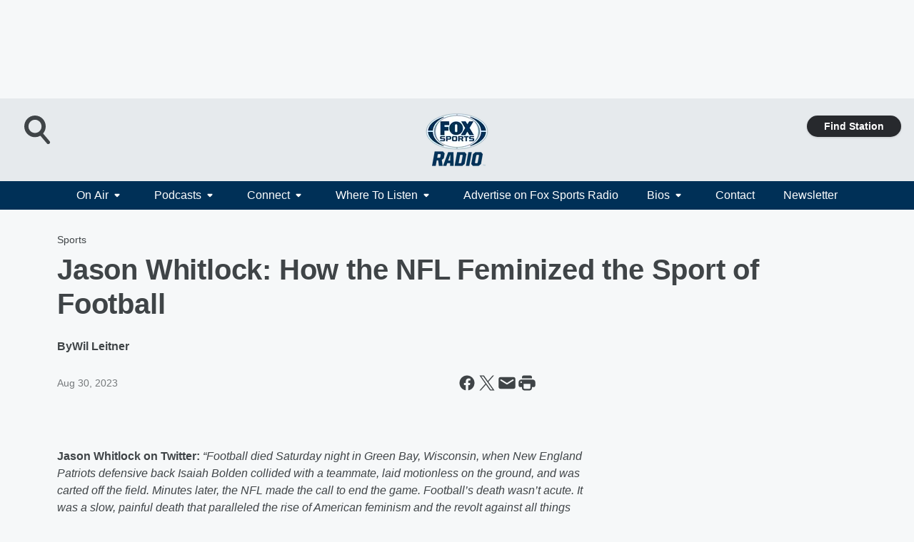

--- FILE ---
content_type: text/css
request_url: https://static.inferno.iheart.com/inferno/styles/bundle.ae0ba735483751a796dd.css
body_size: 12551
content:
.component-button{align-items:center;cursor:pointer;display:flex;flex-direction:row}.component-button:not(.customized){background-color:var(--button-background);border:var(--button-border);border-radius:var(--button-radius);box-shadow:var(--button-shadow);color:var(--button-foreground);font-size:var(--button-font-size);font-weight:var(--button-font-weight);justify-content:center;line-height:var(--button-line-height);padding:var(--button-padding)}.component-button:not(.customized):hover{background-color:var(--button-hover-background);border:var(--button-hover-border);box-shadow:var(--button-hover-shadow);color:var(--button-hover-foreground)}.component-button:not(.customized):active{background-color:var(--button-active-background);border:var(--button-active-border);box-shadow:var(--button-active-shadow);color:var(--button-active-foreground)}.component-button:not(.customized):disabled{background-color:var(--button-disabled-background);border:var(--button-disabled-border);box-shadow:var(--button-disabled-shadow);color:var(--button-disabled-foreground);cursor:not-allowed}.component-button.customized{--button-foreground:var(--button-customized-foreground);--button-background:var(--button-customized-background);border:none;padding:0}.component-button.customized,.component-button.customized:hover{background-color:var(--button-background);color:var(--button-foreground)}.component-button.customized:hover{--button-foreground:var(--button-customized-hover-foreground);--button-background:var(--button-customized-hover-background);text-decoration:underline}.component-button.secondary{--button-background:var(--button-secondary-background);--button-foreground:var(--button-secondary-foreground);--button-border:var(--button-secondary-border);--button-hover-background:var(--button-secondary-hover-background);--button-hover-foreground:var(--button-secondary-hover-foreground);--button-hover-border:var(--button-secondary-border);--button-active-background:var(--button-secondary-active-background);--button-active-foreground:var(--button-secondary-active-foreground);--button-active-border:var(--button-secondary-border)}.component-button.with-icon{--button-padding:1.2rem 2.4rem}.component-button.small{--button-padding:0.6rem 2.4rem;--button-font-size:1.4rem;--button-line-height:1.8rem}.component-button.small.with-icon{--button-padding:0.6rem 1.6rem}.component-button .svg-icon{margin-right:.4rem}.component-button .svg-icon .primary-path{fill:var(--site-theme-foreground-color)}.CloseButton-module_close_4S\+oa{background-color:transparent;border:none;cursor:pointer;display:block;height:2.4rem;line-height:0;min-height:2.4rem;padding:0;width:2.4rem}.CloseButton-module_close-toast_Hi5E0{--icon-primary-color:#fff}.CloseButton-module_close-toast_Hi5E0 svg{height:2.4rem;width:2.4rem}.CloseButton-module_relative_qTOCA{position:relative}.CloseButton-module_absolute_nNgGX{position:absolute}.modal .CloseButton-module_close_4S\+oa{align-self:flex-end;background-color:#fff;border-radius:3rem;margin-bottom:.5rem}.component-container{margin:0 auto;max-width:var(--container-max-width);width:var(--container-width)}.component-container:has(.content-detail-container .content-block.type-html .component-embed-html){overflow-x:auto}.component-container.block:not(.component-container.themed-block):not(.main-header-items){margin:var(--container-block-vertical-margin) auto}.modal{--modal-padding:1.6rem;--modal-content-max-width:100vh;--modal-content-max-height:100vh;display:none;height:100%;left:0;max-height:100vh;max-width:100vw;overflow:auto;padding:var(--modal-padding);position:absolute;top:0;width:100%;z-index:var(--modal-zindex)}.modal.open{align-items:center;display:flex;flex-direction:column;justify-content:flex-start;left:0;position:fixed;top:0}@media screen and (min-height:900px){.modal.open{justify-content:center}}.modal .modal-content{display:flex;flex-direction:column;height:100%;max-height:var(--modal-content-max-height);max-width:var(--modal-content-max-width);width:100%}.modal button.close{align-self:flex-end;background-color:#fff;border-radius:3rem;margin-bottom:.5rem}.modal.white-bg .modal-content{background-color:#fff;border-radius:.8rem}.modal.white-bg .modal-content .modal-dialog{padding:1.5rem}.search-container{align-items:center;display:flex;flex-direction:row-reverse;justify-content:flex-start;margin:0;padding:1.6rem;width:100%}.search-container input[type=search]{background-color:var(--search-input-background);border:none;color:var(--search-input-foreground);height:3rem;margin-left:1.6rem;width:100%}.search-container input[type=search]::placeholder{color:var(--search-input-placeholder)}.component-skeleton{--base-color:var(--palette-grey-300);background-color:var(--base-color);border-radius:.6rem;font-size:var(--body-font-size);line-height:1rem;min-height:1rem;min-width:1rem}.component-skeleton.type-text{width:100%}.component-skeleton.type-text:before{content:" "}.component-skeleton.shape-circle{border-radius:100%;height:10rem;width:10rem}.component-skeleton.shape-square{height:10rem;width:10rem}.component-skeleton.shape-16x9{height:.1rem;min-height:5.6rem;min-width:10rem;padding-bottom:56.25%;width:100%}.component-skeleton.shape-tall{min-height:60rem;min-width:30rem}.component-skeleton.size-1{font-size:var(--heading-1-font-size);line-height:var(--heading-1-line-height)}.component-skeleton.size-2{font-size:var(--heading-2-font-size);line-height:var(--heading-2-line-height)}.component-skeleton.size-3{font-size:var(--heading-3-font-size);line-height:var(--heading-3-line-height)}.component-skeleton.size-4{font-size:var(--heading-4-font-size);line-height:var(--heading-4-line-height)}.component-skeleton.size-5{font-size:var(--heading-5-font-size);line-height:var(--heading-5-line-height)}.component-skeleton.size-6{font-size:var(--heading-6-font-size);line-height:var(--heading-6-line-height)}.component-skeleton.with-pulse{animation:pulse 2s ease-in-out infinite;background:linear-gradient(-90deg,#a9afb2,#e6eaed 50%,#a9afb2);background-size:400% 400%}@keyframes pulse{0%{background-position:0 0}to{background-position:-135% 0}}.component-tabs{--tab-underline-color:transparent}.component-tabs ul.tab-selector{margin:0;overflow-x:auto;padding:0;white-space:nowrap}.component-tabs ul.tab-selector .tab{color:var(--tabs-text-default-color);display:inline-block;margin-right:2.4rem}.component-tabs ul.tab-selector .tab button{background-color:transparent;border:none;border-bottom:.4rem solid var(--tab-underline-color);color:currentColor;cursor:pointer;font-size:1.6rem;font-weight:700;line-height:2rem;padding:0 0 .4rem}.component-tabs ul.tab-selector .tab.active,.component-tabs ul.tab-selector .tab:active,.component-tabs ul.tab-selector .tab:hover{--tab-underline-color:var(--accent-color);color:var(--tabs-text-active-color)}.component-tabs .tab-content{margin-top:2.4rem}.icon-arrow{height:2.4rem;width:2.4rem}.icon-arrow.direction-up{transform:rotate(-90deg)}.icon-arrow.direction-left{transform:rotate(-180deg)}.icon-arrow.direction-down{transform:rotate(90deg)}.Carousel-module_carousel-wrapper_299lN{display:flex;flex-direction:column;margin:0;max-width:100%;padding:0}.Carousel-module_carousel-controls_ZS68S{display:flex;justify-content:flex-end;list-style-type:none;margin:0;padding:1rem 0}.Carousel-module_carousel-controls_ZS68S .Carousel-module_slide-button_A51nd{background-color:var(--color-white);display:flex;height:3.2rem;margin:0 .4rem;padding:.4rem;width:3.2rem}.Carousel-module_carousel-controls_ZS68S .Carousel-module_slide-button_A51nd .icon-arrow{background-color:transparent;margin:auto}.Carousel-module_carousel-controls_ZS68S .Carousel-module_slide-button_A51nd .icon-arrow:active,.Carousel-module_carousel-controls_ZS68S .Carousel-module_slide-button_A51nd .icon-arrow:focus,.Carousel-module_carousel-controls_ZS68S .Carousel-module_slide-button_A51nd .icon-arrow:hover{box-shadow:none;outline:none}.Carousel-module_carousel-controls_ZS68S .Carousel-module_slide-button_A51nd .primary-path{fill:var(--color-black)}.Carousel-module_carousel_oF6uY{-webkit-overflow-scrolling:touch;-ms-overflow-style:none;display:flex;height:100%;list-style-type:none;margin:0;overflow-x:auto;overflow-y:hidden;overscroll-behavior-x:contain;padding:0;scroll-snap-type:x mandatory;scrollbar-width:none;touch-action:pan-x pan-y;width:100%}.Carousel-module_carousel_oF6uY::-webkit-scrollbar{display:none}.Carousel-module_carousel_oF6uY li{display:flex;flex-direction:column;margin:0 .25rem;overflow:hidden;padding:1rem .5rem;scroll-snap-align:end}.Carousel-module_carousel_oF6uY li div,.Carousel-module_carousel_oF6uY li img{display:block;height:auto;width:100%}.Carousel-module_carousel_oF6uY li img{object-fit:cover}.Toast-module_toast-notification_C\+PoX{background-color:var(--gradient-start);background:linear-gradient(365deg,var(--gradient-start) 55%,var(--gradient-stop) 95%);border:.2rem solid var(--gradient-start);display:none;left:auto;max-height:32rem;max-width:48rem;padding:1.6rem;position:fixed;width:calc(100vw - 3.2rem)}@media screen and (min-width:768px){.Toast-module_toast-notification_C\+PoX{background:linear-gradient(365deg,var(--gradient-start) 60%,var(--gradient-stop) 95%);padding:1.8rem}}@media screen and (min-width:1060px){.Toast-module_toast-notification_C\+PoX{max-height:36rem}}.Toast-module_toast-notification_C\+PoX button{position:absolute;right:8px;top:8px}.Toast-module_top-left_zGZew,.Toast-module_top-right_5Fs\+y{top:1.5rem}.Toast-module_bottom-left_IbyWR,.Toast-module_bottom-right_ZwLx9{bottom:7rem}.Toast-module_bottom-right_ZwLx9,.Toast-module_top-right_5Fs\+y{right:1rem}.Toast-module_bottom-left_IbyWR,.Toast-module_top-left_zGZew{left:1rem}.Toast-module_arrow_E0Rat:after{border-color:var(--gradient-start) transparent;border-style:solid;content:"";display:block;position:absolute;width:0}.Toast-module_arrow-left_Nau2y:after,.Toast-module_arrow-right_1N4i-:after{border-color:transparent var(--gradient-start)}.Toast-module_arrow-bottom_1GovB:after{border-width:10px 10px 0;left:5px;top:100%}.Toast-module_arrow-top_74IKK:after{border-width:0 10px 10px;bottom:100%;left:5px}.Toast-module_arrow-right_1N4i-:after{border-width:10px 0 10px 10px;left:100%;top:calc(50% + 30px)}.Toast-module_arrow-left_Nau2y:after{border-width:10px 10px 10px 0;right:100%;top:calc(50% - 30px)}.Toast-module_override_PwNcI{background:var(--gradient-start);border-color:var(--gradient-start)}.Toast-module_open_z3aa\+{display:flex}.Toast-module_toast-content_301OV{-webkit-overflow-scrolling:touch;-ms-overflow-style:none;display:flex;flex-flow:column nowrap;justify-content:center;margin:auto 0;max-height:28rem;overflow-x:scroll;overscroll-behavior:contain;padding:0;scrollbar-width:none;width:100%}.Toast-module_toast-content_301OV::-webkit-scrollbar{display:none}.Toast-module_toast-content_301OV h2,.Toast-module_toast-content_301OV p{color:#fff;margin:0;padding:0}.Toast-module_toast-content_301OV h2 a,.Toast-module_toast-content_301OV p a{color:inherit}.Toast-module_toast-content_301OV h2{font-size:2rem;line-height:1.2;margin-bottom:.8rem;max-width:calc(100% - 16px)}.Toast-module_toast-content_301OV p{font-size:1.6rem;line-height:1.5}@media screen and (min-width:768px){.Toast-module_toast-content_301OV h2{font-size:2.4rem}.Toast-module_toast-content_301OV p{font-size:1.8rem}}@media screen and (min-width:1060px){.Toast-module_toast-content_301OV{max-height:32rem}}.embed-responsive{display:block;height:100%;overflow:hidden;padding:1.6rem;position:relative;width:100%}@supports not (aspect-ratio:auto){.embed-responsive{height:0}}@media screen and (min-width:1060px){.embed-responsive{padding:0}}.embed-responsive embed,.embed-responsive iframe,.embed-responsive object,.embed-responsive video{border:0;bottom:0;height:100%;left:0;position:static;top:0;width:100%}.embed-responsive.embed-responsive-16by9 embed,.embed-responsive.embed-responsive-16by9 iframe,.embed-responsive.embed-responsive-16by9 object,.embed-responsive.embed-responsive-16by9 video,.embed-responsive.embed-responsive-4by3 embed,.embed-responsive.embed-responsive-4by3 iframe,.embed-responsive.embed-responsive-4by3 object,.embed-responsive.embed-responsive-4by3 video{position:absolute}@supports(aspect-ratio:auto){.embed-responsive-16by9{aspect-ratio:16/9}}@supports not (aspect-ratio:auto){.embed-responsive-16by9{padding-bottom:56.25%}}@supports(aspect-ratio:auto){.embed-responsive-4by3{aspect-ratio:4/3}}@supports not (aspect-ratio:auto){.embed-responsive-4by3{padding-bottom:75%}.embed-responsive-4by3.newsletter{padding-bottom:150%}@media screen and (max-width:1060px){.embed-responsive-4by3.newsletter{padding-bottom:245%}}}.embed-static{max-width:100%;position:relative}.content-block{align-items:flex-start;display:flex;flex-direction:row;justify-content:center}.content-block.type-embedAssetLegacy.provider-sellwild{display:block}.content-block.type-embedAssetLegacy.provider-dailymotion #dailymotion-pip-small-viewport{--position-top:75px}.content-block.type-embedAssetLegacy.provider-dailymotion #dailymotion-pip-large-viewport{--position-bottom:60px}.content-block.type-html,.content-block.type-text{flex-direction:column;justify-content:flex-start}.content-block.type-embed{--embed-provider-max-width:auto;margin-left:auto;margin-right:auto}.content-block.type-embed.provider-GIPHY .embed-responsive{height:auto;padding-bottom:0!important}.content-block.type-embed.provider-GIPHY .embed-responsive img{display:block;margin:0 auto;max-width:100%}.content-block.type-embed.provider-Instagram blockquote,.content-block.type-embed.provider-Instagram iframe,.content-block.type-embed.provider-SoundCloud blockquote,.content-block.type-embed.provider-SoundCloud iframe,.content-block.type-embed.provider-Twitter blockquote,.content-block.type-embed.provider-Twitter iframe{display:block;margin:auto}.content-block.type-embed.provider-Instagram .embed-static,.content-block.type-embed.provider-SoundCloud .embed-static,.content-block.type-embed.provider-Twitter .embed-static{height:auto;width:100%!important}.content-block.type-embed.provider-Instagram .embed-static blockquote,.content-block.type-embed.provider-Instagram .embed-static iframe,.content-block.type-embed.provider-SoundCloud .embed-static blockquote,.content-block.type-embed.provider-SoundCloud .embed-static iframe,.content-block.type-embed.provider-Twitter .embed-static blockquote,.content-block.type-embed.provider-Twitter .embed-static iframe{display:block;margin:auto;width:100%}.content-block.type-embed.provider-ohembed .embed-static blockquote,.content-block.type-embed.provider-ohembed .embed-static iframe{display:block;height:100%;margin:auto;width:100%}.content-block.type-embed.provider-Imgur .embed-static{height:auto!important}.content-block.type-embed.provider-TikTok{--embed-provider-max-width:60.5rem}@media screen and (max-width:636px){.content-block.type-embed.provider-TikTok{--embed-provider-max-width:37.5rem}}@media screen and (min-width:1060px)and (max-width:1144px){.content-block.type-embed.provider-TikTok{--embed-provider-max-width:37.5rem}}.content-block.type-embed.provider-TikTok blockquote{max-width:var(--embed-provider-max-width)}.content-block.type-embed.provider-SoundCloud iframe{height:40rem}.content-block.embed-type-video:not(.provider-TikTok){position:relative}.content-block.embed-type-video:not(.provider-TikTok) iframe{display:block;height:100%;left:0;position:absolute;top:0;width:100%}.content-block.embed-type-rich.provider-iHeartRadio .iheart-content:not(.embed-responsive-16by9){padding:0}.content-block.embed-type-rich.provider-iHeartRadio .iheart-content:not(.embed-responsive-16by9) iframe{height:auto;padding:0;position:relative;width:100%}.content-block.embed-type-rich.provider-iHeartRadio iframe{height:100%;width:100%}@media(max-width:1060px){.content-block.embed-type-rich.provider-iHeartRadio .embed-responsive-16by9{padding-top:75%}}.rail-container{display:none;height:auto;width:14.5rem}@media screen and (min-width:130rem){.rail-container{display:block}}@supports(display:grid){.rail-container .left{grid-area:left-rail-ad}.rail-container .right{grid-area:right-rail-ad}.ad-pushdown{grid-area:pushdown-ad}.ad-top{grid-area:top-banner-ad}.ad-bottom-leaderboard{grid-area:bottom-banner-ad}.ad-med-rect-mobile{grid-area:primary-ad}.ad-med-rect-tablet{grid-area:tertiary-ad}}.ad-gallery,.ad-middle-leaderboard,.ad-rail,.ad-sponsor,.ad-sponsor-mobile{display:none}.content-skeleton-container{grid-row-gap:1rem;display:grid;grid-template-columns:1fr}@media screen and (min-width:1060px){.content-skeleton-container{grid-column-gap:8rem;grid-template-columns:1fr 30rem}}.content-skeleton-container .social-icons{grid-column-gap:.5rem;display:grid;grid-template-columns:repeat(4,3.2rem)}.content-skeleton-container .col-left{grid-row-gap:1rem;display:grid;grid-template-columns:1fr}.content-skeleton-container .col-right{display:none}@media screen and (min-width:1060px){.content-skeleton-container .col-right{display:flex;flex-direction:column}}.component-page{--gutter-grid-row:2/span 5;--page-gutter-max-width:1.6rem;--gutter-left-grid-column:1;--gutter-right-grid-column:3;--alerts-grid-row:1;--alerts-grid-column:1/-1;--top-grid-row:2;--top-grid-column:1/-1;--left-grid-row:3;--left-grid-column:2;--right-grid-row:4;--right-grid-column:2;--bottom-grid-row:5;--bottom-grid-column:1/-1;--generic-full-columns:1fr;--col-parent-grid-template-columns:1fr;--max-viewport-width:100vw;--left-right-padding-top:3.2rem;display:flex;flex-direction:column}@media screen and (min-width:768px){.component-page{--page-gutter-max-width:none}}.component-page>*{max-width:100%;width:100%}.component-page .alerts{grid-column:var(--alerts-grid-column);grid-row:var(--alerts-grid-row);order:2}.component-page .col-top{align-items:center;display:flex;flex-direction:column;grid-column:var(--top-grid-column);grid-row:var(--top-grid-row);justify-content:center;order:1;width:100%}.component-page .col-left{display:flex;flex-direction:column;grid-column:var(--left-grid-column);grid-row:var(--left-grid-row);max-width:var(--max-viewport-width);order:3;padding-top:var(--left-right-padding-top);width:100%}.component-page .col-right{grid-column:var(--right-grid-column);grid-row:var(--right-grid-row);order:4;padding-top:var(--left-right-padding-top)}.component-page .col-right>*+*{margin-top:var(--grid-vertical-spacing)}.component-page .col-bottom{grid-column:var(--bottom-grid-column);grid-row:var(--bottom-grid-row);order:5}.component-page .page-gutter{font-size:.1rem;grid-row:var(--gutter-grid-row);max-width:var(--page-gutter-max-width)}.component-page .page-gutter.gutter-left{grid-column:var(--gutter-left-grid-column)}.component-page .page-gutter.gutter-right{grid-column:var(--gutter-right-grid-column)}.component-page.layout-aggregate-full,.component-page.layout-generic-full{--left-grid-column:1/-1;--block-column:2}@supports(display:grid){.component-page.layout-aggregate-full,.component-page.layout-generic-full{display:grid;grid-template-columns:var(--full-width-grid-template-columns)}.component-page.layout-aggregate-full .col-left>.component-region,.component-page.layout-generic-full .col-left>.component-region{grid-row-gap:var(--region-row-gap);display:grid;grid-template-columns:1fr;width:100%}.component-page.layout-aggregate-full .col-left>.component-region>:not(.coast-feed):not(.component-coast-sign-up):not(.component-coast-media):not(.component-coast-media-playlist),.component-page.layout-generic-full .col-left>.component-region>:not(.coast-feed):not(.component-coast-sign-up):not(.component-coast-media):not(.component-coast-media-playlist){display:grid;grid-template-columns:var(--full-width-grid-block-template-columns);max-width:none;width:100%}.component-page.layout-aggregate-full .col-left>.component-region>:not(.coast-feed):not(.component-coast-sign-up):not(.component-coast-media):not(.component-coast-media-playlist).block:not(:first-child),.component-page.layout-generic-full .col-left>.component-region>:not(.coast-feed):not(.component-coast-sign-up):not(.component-coast-media):not(.component-coast-media-playlist).block:not(:first-child){margin:0 auto}.component-page.layout-aggregate-full .col-left>.component-region>:not(.coast-feed):not(.component-coast-sign-up):not(.component-coast-media):not(.component-coast-media-playlist):empty,.component-page.layout-generic-full .col-left>.component-region>:not(.coast-feed):not(.component-coast-sign-up):not(.component-coast-media):not(.component-coast-media-playlist):empty{display:none}.component-page.layout-aggregate-full .col-left>.component-region>:not(.coast-feed):not(.component-coast-sign-up):not(.component-coast-media):not(.component-coast-media-playlist).component-playlist,.component-page.layout-aggregate-full .col-left>.component-region>:not(.coast-feed):not(.component-coast-sign-up):not(.component-coast-media):not(.component-coast-media-playlist).component-podcasts.themed-block,.component-page.layout-aggregate-full .col-left>.component-region>:not(.coast-feed):not(.component-coast-sign-up):not(.component-coast-media):not(.component-coast-media-playlist).component-traffic-tile,.component-page.layout-generic-full .col-left>.component-region>:not(.coast-feed):not(.component-coast-sign-up):not(.component-coast-media):not(.component-coast-media-playlist).component-playlist,.component-page.layout-generic-full .col-left>.component-region>:not(.coast-feed):not(.component-coast-sign-up):not(.component-coast-media):not(.component-coast-media-playlist).component-podcasts.themed-block,.component-page.layout-generic-full .col-left>.component-region>:not(.coast-feed):not(.component-coast-sign-up):not(.component-coast-media):not(.component-coast-media-playlist).component-traffic-tile{padding:var(--grid-vertical-spacing) 0}@media screen and (min-width:768px){.component-page.layout-aggregate-full .col-left>.component-region>:not(.coast-feed):not(.component-coast-sign-up):not(.component-coast-media):not(.component-coast-media-playlist).component-playlist,.component-page.layout-aggregate-full .col-left>.component-region>:not(.coast-feed):not(.component-coast-sign-up):not(.component-coast-media):not(.component-coast-media-playlist).component-podcasts.themed-block,.component-page.layout-aggregate-full .col-left>.component-region>:not(.coast-feed):not(.component-coast-sign-up):not(.component-coast-media):not(.component-coast-media-playlist).component-traffic-tile,.component-page.layout-generic-full .col-left>.component-region>:not(.coast-feed):not(.component-coast-sign-up):not(.component-coast-media):not(.component-coast-media-playlist).component-playlist,.component-page.layout-generic-full .col-left>.component-region>:not(.coast-feed):not(.component-coast-sign-up):not(.component-coast-media):not(.component-coast-media-playlist).component-podcasts.themed-block,.component-page.layout-generic-full .col-left>.component-region>:not(.coast-feed):not(.component-coast-sign-up):not(.component-coast-media):not(.component-coast-media-playlist).component-traffic-tile{padding-bottom:calc(var(--grid-vertical-spacing)*2)}}@media screen and (min-width:1060px){.component-page.layout-aggregate-full .col-left>.component-region>:not(.coast-feed):not(.component-coast-sign-up):not(.component-coast-media):not(.component-coast-media-playlist).component-weather-tile,.component-page.layout-generic-full .col-left>.component-region>:not(.coast-feed):not(.component-coast-sign-up):not(.component-coast-media):not(.component-coast-media-playlist).component-weather-tile{border-radius:0}.component-page.layout-aggregate-full .col-left>.component-region>:not(.coast-feed):not(.component-coast-sign-up):not(.component-coast-media):not(.component-coast-media-playlist).component-weather-tile .weather-traffic-tile,.component-page.layout-generic-full .col-left>.component-region>:not(.coast-feed):not(.component-coast-sign-up):not(.component-coast-media):not(.component-coast-media-playlist).component-weather-tile .weather-traffic-tile{display:flex;flex-direction:row;flex-wrap:wrap;justify-content:space-between;max-width:var(--container-max-width)}.component-page.layout-aggregate-full .col-left>.component-region>:not(.coast-feed):not(.component-coast-sign-up):not(.component-coast-media):not(.component-coast-media-playlist).component-weather-tile .weather-traffic-tile .weather-tile,.component-page.layout-generic-full .col-left>.component-region>:not(.coast-feed):not(.component-coast-sign-up):not(.component-coast-media):not(.component-coast-media-playlist).component-weather-tile .weather-traffic-tile .weather-tile{border-radius:.6rem;height:22.3rem;width:75%}.component-page.layout-aggregate-full .col-left>.component-region>:not(.coast-feed):not(.component-coast-sign-up):not(.component-coast-media):not(.component-coast-media-playlist).component-weather-tile .weather-traffic-tile .weather-tile+.component-traffic-tile,.component-page.layout-generic-full .col-left>.component-region>:not(.coast-feed):not(.component-coast-sign-up):not(.component-coast-media):not(.component-coast-media-playlist).component-weather-tile .weather-traffic-tile .weather-tile+.component-traffic-tile{border-radius:.6rem;display:block;padding-left:2rem;width:25.5rem}.component-page.layout-aggregate-full .col-left>.component-region>:not(.coast-feed):not(.component-coast-sign-up):not(.component-coast-media):not(.component-coast-media-playlist).component-weather-tile .weather-traffic-tile>.weather-tile,.component-page.layout-generic-full .col-left>.component-region>:not(.coast-feed):not(.component-coast-sign-up):not(.component-coast-media):not(.component-coast-media-playlist).component-weather-tile .weather-traffic-tile>.weather-tile{border-radius:.6rem;flex-grow:1}}.component-page.layout-aggregate-full .col-left>.component-region>:not(.coast-feed):not(.component-coast-sign-up):not(.component-coast-media):not(.component-coast-media-playlist).component-weather-tile:not(:empty)+input[type=hidden]+.component-traffic-tile,.component-page.layout-generic-full .col-left>.component-region>:not(.coast-feed):not(.component-coast-sign-up):not(.component-coast-media):not(.component-coast-media-playlist).component-weather-tile:not(:empty)+input[type=hidden]+.component-traffic-tile{display:none}.component-page.layout-aggregate-full .col-left>.component-region>:not(.coast-feed):not(.component-coast-sign-up):not(.component-coast-media):not(.component-coast-media-playlist).component-traffic-tile,.component-page.layout-generic-full .col-left>.component-region>:not(.coast-feed):not(.component-coast-sign-up):not(.component-coast-media):not(.component-coast-media-playlist).component-traffic-tile{border-radius:.6rem}@media screen and (min-width:1060px){.component-page.layout-aggregate-full .col-left>.component-region>:not(.coast-feed):not(.component-coast-sign-up):not(.component-coast-media):not(.component-coast-media-playlist).component-traffic-tile,.component-page.layout-generic-full .col-left>.component-region>:not(.coast-feed):not(.component-coast-sign-up):not(.component-coast-media):not(.component-coast-media-playlist).component-traffic-tile{display:none}}.component-page.layout-aggregate-full .col-left>.component-region>:not(.coast-feed):not(.component-coast-sign-up):not(.component-coast-media):not(.component-coast-media-playlist)>*,.component-page.layout-generic-full .col-left>.component-region>:not(.coast-feed):not(.component-coast-sign-up):not(.component-coast-media):not(.component-coast-media-playlist)>*{grid-column:var(--block-column);max-width:var(--container-max-width);width:100%}.component-page.layout-aggregate-full .col-left>.component-region>:not(.coast-feed):not(.component-coast-sign-up):not(.component-coast-media):not(.component-coast-media-playlist)>.sk-wave,.component-page.layout-generic-full .col-left>.component-region>:not(.coast-feed):not(.component-coast-sign-up):not(.component-coast-media):not(.component-coast-media-playlist)>.sk-wave{justify-self:center;max-width:4rem}.component-page.layout-aggregate-full .col-left>.component-region>:not(.coast-feed):not(.component-coast-sign-up):not(.component-coast-media):not(.component-coast-media-playlist).component-ad-unit,.component-page.layout-generic-full .col-left>.component-region>:not(.coast-feed):not(.component-coast-sign-up):not(.component-coast-media):not(.component-coast-media-playlist).component-ad-unit{display:block}.component-page.layout-aggregate-full .col-left>.component-region>:not(.coast-feed):not(.component-coast-sign-up):not(.component-coast-media):not(.component-coast-media-playlist).component-ad-unit[data-position="3331"]:not(:empty),.component-page.layout-generic-full .col-left>.component-region>:not(.coast-feed):not(.component-coast-sign-up):not(.component-coast-media):not(.component-coast-media-playlist).component-ad-unit[data-position="3331"]:not(:empty){position:relative}.component-page.layout-aggregate-full .col-left>.component-region>:not(.coast-feed):not(.component-coast-sign-up):not(.component-coast-media):not(.component-coast-media-playlist).component-ad-unit[data-position="3331"]:not(:empty)>*,.component-page.layout-generic-full .col-left>.component-region>:not(.coast-feed):not(.component-coast-sign-up):not(.component-coast-media):not(.component-coast-media-playlist).component-ad-unit[data-position="3331"]:not(:empty)>*{justify-self:center}.component-page.layout-aggregate-full .col-left>.component-region>:not(.coast-feed):not(.component-coast-sign-up):not(.component-coast-media):not(.component-coast-media-playlist).component-ad-unit[data-position="3331"]>*,.component-page.layout-generic-full .col-left>.component-region>:not(.coast-feed):not(.component-coast-sign-up):not(.component-coast-media):not(.component-coast-media-playlist).component-ad-unit[data-position="3331"]>*{display:flex;justify-content:center}}.component-page.two-column{--alerts-inner-column:2;margin:0 auto;max-width:var(--container-max-width);width:var(--container-width)}.component-page.two-column .col-top{max-width:var(--max-viewport-width)}.component-page.two-column .col-left .component-container,.component-page.two-column .col-left>.component-region{width:100%}.component-page.two-column .col-left>.component-region:first-child .block{margin-top:0}.component-page.two-column .col-left>.component-region.region-main-content .content-layout-container{width:100%}.component-page.two-column .col-left>.component-region.region-main-content .content-layout-container .content-header{margin-bottom:var(--grid-vertical-spacing)}.component-page.two-column .col-right .component-container{width:100%}@media screen and (min-width:768px){.component-page.two-column .col-right{padding-left:var(--left-right-padding-top)}}@media screen and (min-width:1060px){.component-page.two-column .col-right{padding-left:8rem}}.component-page.two-column .col-right>.component-region:empty{order:100}.component-page.two-column .col-right .block{margin-top:0}@supports(display:grid){.component-page.two-column{display:grid;grid-template-columns:var(--two-column-grid-template-columns);grid-template-rows:auto;justify-content:center;max-width:var(--max-viewport-width);width:100%}@media screen and (min-width:768px){.component-page.two-column{--gutter-grid-row:2/span 4;--gutter-right-grid-column:4;--right-grid-row:3;--right-grid-column:3;--alerts-inner-column:2/span 2;--front-matter-grid-column:2/span 2}}.component-page.two-column>*{order:unset}.component-page.two-column .alerts{display:grid;grid-template-columns:inherit}.component-page.two-column .alerts .component-local-alerts{grid-column:var(--alerts-inner-column);width:100%}.component-page.two-column .col-right{align-content:flex-start}}.component-page.two-column .component-onair-tile .component-container{width:auto}.component-page:not(.page-home){--grid-columns:var(--full-width-grid-block-template-columns)}.component-page:not(.page-home).two-column{--grid-columns:var(--two-column-grid-template-columns)}.component-page:not(.page-home) .region-header-dynamic>.themed-block{display:grid;grid-template-columns:var(--grid-columns);margin:0;max-width:none;padding:var(--heading-vertical-margin) 0;width:100%}.component-page:not(.page-home) .region-header-dynamic>.themed-block>*{grid-column:var(--front-matter-grid-column)}.component-page.page-home:not(.coast-pr) .heading-title{font-size:var(--heading-1-font-size);font-weight:var(--heading-font-weight);line-height:var(--heading-1-line-height)}.component-page.page-home:not(.coast-pr) .col-left{--left-right-padding-top:0}.component-page.page-home:not(.coast-pr) .col-left .component-region>:not(.themed-block):not(.component-weather-tile):not(.component-traffic-tile):not(.tile):first-child{margin-top:3.2rem}.component-page.page-home:not(.coast-pr) .col-left .component-region>:not(.themed-block):not(.component-weather-tile):not(.component-traffic-tile):not(.tile)+:not(.component-ad-unit)+input[type=hidden]+:not(.themed-block)>:first-child:not(.tile-container):not(:empty){border-top:.1rem solid var(--palette-grey-250);padding-top:3.2rem}.component-region{display:grid;grid-template-columns:1fr;grid-template-rows:max-content;max-width:var(--max-viewport-width);order:100;width:100%}.component-region.region-ad-top-leaderboard{order:1}.component-region.region-main-hero{order:2}.component-region.region-header-dynamic{order:5}.component-region.region-ad-top{order:10}.component-region.region-main-html{order:20}.component-region.region-recommendation-right{order:21}.component-region.region-meet-the-show-right{order:22}.component-region.region-main-keyword-contest{order:25}.component-region.region-main-onair{order:30}.component-region.region-right-dynamic{order:32}.component-region.region-main-trending{order:35}.component-region.region-main-wwata{order:37}.component-region.region-main-recent{order:40}.component-region.region-main-show{order:42}.component-region.region-main-dynamic{order:50}.component-region.region-main-dynamic>.async-wrapper{margin:var(--container-block-vertical-margin) 0}.component-region.region-main-content{order:51}.component-region.region-main-previous-next{order:52}.component-region.region-ad-mid{order:53}.component-region.region-main-earlier{order:55}.component-region.region-main-promotions{order:60}.component-region.region-main-podcasts{order:65}.component-region.region-main-playlists{order:70}.component-region.region-main-events{order:71}.component-region.region-main-instagram{order:72}.component-region.region-ad-middle-leaderboard{order:75}.component-region.region-recommendation-bottom{order:80}.component-region.region-ad-bottom-leaderboard{order:81;padding:var(--grid-vertical-spacing) 0}.component-region.region-footer-dynamic{order:90}.component-region[class*=region-ad]{max-width:var(--max-viewport-width);overflow:hidden}.component-title{color:var(--heading-text-color)}.component-title.component-container.block{margin-bottom:0}.theme-light .component-title{--block-theme-background-color:transparent}.Toastify__toast-container{box-sizing:border-box;color:#fff;padding:4px;position:fixed;-webkit-transform:translateZ(9999px);width:320px;z-index:9999}.Toastify__toast-container--top-left{left:1em;top:1em}.Toastify__toast-container--top-center{left:50%;top:1em;transform:translateX(-50%)}.Toastify__toast-container--top-right{right:1em;top:1em}.Toastify__toast-container--bottom-left{bottom:1em;left:1em}.Toastify__toast-container--bottom-center{bottom:1em;left:50%;transform:translateX(-50%)}.Toastify__toast-container--bottom-right{bottom:1em;right:1em}@media only screen and (max-width:480px){.Toastify__toast-container{left:0;margin:0;padding:0;width:100vw}.Toastify__toast-container--top-center,.Toastify__toast-container--top-left,.Toastify__toast-container--top-right{top:0;transform:translateX(0)}.Toastify__toast-container--bottom-center,.Toastify__toast-container--bottom-left,.Toastify__toast-container--bottom-right{bottom:0;transform:translateX(0)}.Toastify__toast-container--rtl{left:auto;right:0}}.Toastify__toast{-ms-flex-pack:justify;border-radius:4px;box-shadow:0 1px 10px 0 rgba(0,0,0,.1),0 2px 15px 0 rgba(0,0,0,.05);box-sizing:border-box;cursor:pointer;direction:ltr;display:-ms-flexbox;display:flex;font-family:sans-serif;justify-content:space-between;margin-bottom:1rem;max-height:800px;min-height:64px;overflow:hidden;padding:8px;position:relative}.Toastify__toast--rtl{direction:rtl}.Toastify__toast--dark{background:#121212;color:#fff}.Toastify__toast--default{background:#fff;color:#aaa}.Toastify__toast--info{background:#3498db}.Toastify__toast--success{background:#07bc0c}.Toastify__toast--warning{background:#f1c40f}.Toastify__toast--error{background:#e74c3c}.Toastify__toast-body{-ms-flex:1 1 auto;flex:1 1 auto;margin:auto 0;padding:6px}.Toastify--animate{animation-duration:.7s;animation-fill-mode:both}@media only screen and (max-width:480px){.Toastify__toast{border-radius:0;margin-bottom:0}}.Toastify__close-button{-ms-flex-item-align:start;align-self:flex-start;background:transparent;border:none;color:#fff;cursor:pointer;opacity:.7;outline:none;padding:0;transition:.3s ease}.Toastify__close-button--default{color:#000;opacity:.3}.Toastify__close-button>svg{fill:currentColor;height:16px;width:14px}.Toastify__close-button:focus,.Toastify__close-button:hover{opacity:1}@keyframes Toastify__trackProgress{0%{transform:scaleX(1)}to{transform:scaleX(0)}}.Toastify__progress-bar{background-color:hsla(0,0%,100%,.7);bottom:0;height:5px;left:0;opacity:.7;position:absolute;transform-origin:left;width:100%;z-index:9999}.Toastify__progress-bar--animated{animation:Toastify__trackProgress linear 1 forwards}.Toastify__progress-bar--controlled{transition:transform .2s}.Toastify__progress-bar--rtl{left:auto;right:0;transform-origin:right}.Toastify__progress-bar--default{background:linear-gradient(90deg,#4cd964,#5ac8fa,#007aff,#34aadc,#5856d6,#ff2d55)}.Toastify__progress-bar--dark{background:#bb86fc}@keyframes Toastify__bounceInRight{0%,60%,75%,90%,to{animation-timing-function:cubic-bezier(.215,.61,.355,1)}0%{opacity:0;transform:translate3d(3000px,0,0)}60%{opacity:1;transform:translate3d(-25px,0,0)}75%{transform:translate3d(10px,0,0)}90%{transform:translate3d(-5px,0,0)}to{transform:none}}@keyframes Toastify__bounceOutRight{20%{opacity:1;transform:translate3d(-20px,0,0)}to{opacity:0;transform:translate3d(2000px,0,0)}}@keyframes Toastify__bounceInLeft{0%,60%,75%,90%,to{animation-timing-function:cubic-bezier(.215,.61,.355,1)}0%{opacity:0;transform:translate3d(-3000px,0,0)}60%{opacity:1;transform:translate3d(25px,0,0)}75%{transform:translate3d(-10px,0,0)}90%{transform:translate3d(5px,0,0)}to{transform:none}}@keyframes Toastify__bounceOutLeft{20%{opacity:1;transform:translate3d(20px,0,0)}to{opacity:0;transform:translate3d(-2000px,0,0)}}@keyframes Toastify__bounceInUp{0%,60%,75%,90%,to{animation-timing-function:cubic-bezier(.215,.61,.355,1)}0%{opacity:0;transform:translate3d(0,3000px,0)}60%{opacity:1;transform:translate3d(0,-20px,0)}75%{transform:translate3d(0,10px,0)}90%{transform:translate3d(0,-5px,0)}to{transform:translateZ(0)}}@keyframes Toastify__bounceOutUp{20%{transform:translate3d(0,-10px,0)}40%,45%{opacity:1;transform:translate3d(0,20px,0)}to{opacity:0;transform:translate3d(0,-2000px,0)}}@keyframes Toastify__bounceInDown{0%,60%,75%,90%,to{animation-timing-function:cubic-bezier(.215,.61,.355,1)}0%{opacity:0;transform:translate3d(0,-3000px,0)}60%{opacity:1;transform:translate3d(0,25px,0)}75%{transform:translate3d(0,-10px,0)}90%{transform:translate3d(0,5px,0)}to{transform:none}}@keyframes Toastify__bounceOutDown{20%{transform:translate3d(0,10px,0)}40%,45%{opacity:1;transform:translate3d(0,-20px,0)}to{opacity:0;transform:translate3d(0,2000px,0)}}.Toastify__bounce-enter--bottom-left,.Toastify__bounce-enter--top-left{animation-name:Toastify__bounceInLeft}.Toastify__bounce-enter--bottom-right,.Toastify__bounce-enter--top-right{animation-name:Toastify__bounceInRight}.Toastify__bounce-enter--top-center{animation-name:Toastify__bounceInDown}.Toastify__bounce-enter--bottom-center{animation-name:Toastify__bounceInUp}.Toastify__bounce-exit--bottom-left,.Toastify__bounce-exit--top-left{animation-name:Toastify__bounceOutLeft}.Toastify__bounce-exit--bottom-right,.Toastify__bounce-exit--top-right{animation-name:Toastify__bounceOutRight}.Toastify__bounce-exit--top-center{animation-name:Toastify__bounceOutUp}.Toastify__bounce-exit--bottom-center{animation-name:Toastify__bounceOutDown}@keyframes Toastify__zoomIn{0%{opacity:0;transform:scale3d(.3,.3,.3)}50%{opacity:1}}@keyframes Toastify__zoomOut{0%{opacity:1}50%{opacity:0;transform:scale3d(.3,.3,.3)}to{opacity:0}}.Toastify__zoom-enter{animation-name:Toastify__zoomIn}.Toastify__zoom-exit{animation-name:Toastify__zoomOut}@keyframes Toastify__flipIn{0%{animation-timing-function:ease-in;opacity:0;transform:perspective(400px) rotateX(90deg)}40%{animation-timing-function:ease-in;transform:perspective(400px) rotateX(-20deg)}60%{opacity:1;transform:perspective(400px) rotateX(10deg)}80%{transform:perspective(400px) rotateX(-5deg)}to{transform:perspective(400px)}}@keyframes Toastify__flipOut{0%{transform:perspective(400px)}30%{opacity:1;transform:perspective(400px) rotateX(-20deg)}to{opacity:0;transform:perspective(400px) rotateX(90deg)}}.Toastify__flip-enter{animation-name:Toastify__flipIn}.Toastify__flip-exit{animation-name:Toastify__flipOut}@keyframes Toastify__slideInRight{0%{transform:translate3d(110%,0,0);visibility:visible}to{transform:translateZ(0)}}@keyframes Toastify__slideInLeft{0%{transform:translate3d(-110%,0,0);visibility:visible}to{transform:translateZ(0)}}@keyframes Toastify__slideInUp{0%{transform:translate3d(0,110%,0);visibility:visible}to{transform:translateZ(0)}}@keyframes Toastify__slideInDown{0%{transform:translate3d(0,-110%,0);visibility:visible}to{transform:translateZ(0)}}@keyframes Toastify__slideOutRight{0%{transform:translateZ(0)}to{transform:translate3d(110%,0,0);visibility:hidden}}@keyframes Toastify__slideOutLeft{0%{transform:translateZ(0)}to{transform:translate3d(-110%,0,0);visibility:hidden}}@keyframes Toastify__slideOutDown{0%{transform:translateZ(0)}to{transform:translate3d(0,500px,0);visibility:hidden}}@keyframes Toastify__slideOutUp{0%{transform:translateZ(0)}to{transform:translate3d(0,-500px,0);visibility:hidden}}.Toastify__slide-enter--bottom-left,.Toastify__slide-enter--top-left{animation-name:Toastify__slideInLeft}.Toastify__slide-enter--bottom-right,.Toastify__slide-enter--top-right{animation-name:Toastify__slideInRight}.Toastify__slide-enter--top-center{animation-name:Toastify__slideInDown}.Toastify__slide-enter--bottom-center{animation-name:Toastify__slideInUp}.Toastify__slide-exit--bottom-left,.Toastify__slide-exit--top-left{animation-name:Toastify__slideOutLeft}.Toastify__slide-exit--bottom-right,.Toastify__slide-exit--top-right{animation-name:Toastify__slideOutRight}.Toastify__slide-exit--top-center{animation-name:Toastify__slideOutUp}.Toastify__slide-exit--bottom-center{animation-name:Toastify__slideOutDown}.component-newsletter a{color:var(--station-link-color);cursor:pointer;text-decoration:none}.component-newsletter .link-button{text-decoration:none}.component-newsletter .login-as{font-size:1.4rem;margin-bottom:1.6rem;text-align:right}.component-newsletter .description{text-align:left}.component-newsletter .description>button,.component-newsletter .login-as>button{background-color:transparent;border:none;color:var(--station-link-color);cursor:pointer;font-size:inherit;padding:0 .3rem}.component-newsletter .button-wrapper{align-items:center;display:flex;justify-content:center;padding:1.5rem 0}.component-newsletter .button-wrapper button{margin-right:1.5rem}.component-newsletter .button-wrapper button:last-child{margin-right:0}.component-newsletter .user .profile{align-items:stretch;background-color:var(--palette-grey-300);color:var(--palette-grey-500);display:flex;flex-direction:column;justify-content:flex-start;margin:2rem auto 0}.component-newsletter .user .profile .user-image-wrapper{align-items:flex-start;display:flex;justify-content:center}.component-newsletter .user .profile .user-image-wrapper .profile-pic{background-color:var(--color-white);border:.1rem solid var(--palette-grey-200);border-radius:50%;display:inline-block;height:9rem;margin:1.75rem;overflow:hidden;width:9rem}.component-newsletter .user .profile .user-profile-details{background-color:var(--palette-grey-200);padding:0 1.5rem 1.5rem;width:100%}.component-newsletter .user .profile .user-profile-details .profile-row{align-items:center;display:flex;justify-content:center;margin:2rem 0}.component-newsletter .user .profile .user-profile-details .profile-row .data,.component-newsletter .user .profile .user-profile-details .profile-row .label{width:50%}.component-newsletter .user .profile .user-profile-details .profile-row .label{font-weight:700;margin-right:1.75rem;text-align:right}.component-newsletter .user .profile .user-profile-details .profile-row .data{display:inline-block;overflow:hidden;text-overflow:ellipsis;white-space:nowrap;width:50%}.component-newsletter .user .profile .user-profile-details .profile-row .data.password{font-size:3rem;line-height:1.6rem}@media screen and (min-width:1060px){.component-newsletter .user .profile{align-items:stretch;flex-direction:row;justify-content:flex-start}.component-newsletter .user .profile .user-image-wrapper{width:34%}.component-newsletter .user .profile .user-profile-details{width:66%}}.component-newsletter .user .options{border-bottom:.1rem solid var(--palette-grey-300);border-top:.1rem solid var(--palette-grey-300);margin:2rem 0;padding:2rem 0}.component-newsletter .user .options .options-header{font-size:1.6rem;font-weight:700;margin-bottom:1rem}.component-newsletter .user .options .station-lists li{align-items:center;display:flex;justify-content:flex-start;list-style-type:none}.component-newsletter .user .options .station-lists li input[type=checkbox]{font-family:inherit;font-size:inherit;line-height:normal;width:1.4rem}.component-newsletter .user .options .station-lists li label{margin-left:.5rem;width:calc(100% - 1.4rem)}@media screen and (hover:hover){.native-share-button{display:none}}.share-icons{align-items:center;display:flex;flex-direction:row;gap:1rem}.share-icons button{cursor:pointer;display:inline-flex}.share-icons button.custom-button,.share-icons button.react-share__ShareButton{align-items:center;background-color:transparent;border:none;display:inline-flex;justify-content:center;padding:0}.share-icons button.custom-button svg,.share-icons button.react-share__ShareButton svg{height:2.8rem;width:2.8rem}.share-icons button.custom-button svg primary-path,.share-icons button.react-share__ShareButton svg primary-path{fill:var(--icon-primary-color)}.share-icons button.custom-button svg secondary-path,.share-icons button.react-share__ShareButton svg secondary-path{fill:var(--palette-gray-400)}.share-icons button:active,.share-icons button:hover{--icon-primary-color:var(--button-hover-background)}.component-ad-unit{display:flex;justify-content:center;margin:0 auto;overflow-x:hidden}.component-ad-unit,.component-ad-unit iframe{max-width:var(--container-width)}.component-ad-unit[data-position="3331"]{max-width:100vw;width:100%}.component-ad-unit[data-position="3331"] iframe{max-width:100vw}.component-ad-unit>*{margin-left:auto;margin-right:auto}.content-layout-container.calendar-content article{margin-top:3.2rem}.layout-detail .content-layout-container .content-block.type-html img{border-radius:.6rem;display:block;margin:1rem auto;max-width:100%}.content-layout-container article{color:var(--palette-grey-500);font-size:1.6rem;font-weight:400;line-height:2.4rem;word-break:break-word}.content-layout-container article .inline-image{margin:0 1rem 1rem 0}.content-layout-container article>*+*{margin-top:2rem}.content-layout-container article a{font-size:1.6rem;font-weight:700}.content-layout-container .content-header+.component-readmore,.content-layout-container .share-icons+.component-readmore,.content-layout-container article+.share-icons{margin-top:3.2rem}.content-layout-container .divider{margin-top:2.4rem}.layout-detail{--eyebrow-text-color:var(--palette-grey-600)}.component-catalog-container{max-width:100vw;width:100%}.component-catalog-container iframe{border:0;height:15rem;margin:0;width:100%}.layout-detail .coast-content-layout-container .content-block.type-html img{display:block;margin:1rem auto;max-width:100%}.coast-content-layout-container article{font-size:1.6rem;font-weight:400;line-height:2.6rem;margin:2rem 0;word-break:break-word}.coast-content-layout-container article .inline-image{margin:0 1rem 1rem 0}.coast-content-layout-container article>*+*{margin-top:2rem}.coast-content-layout-container .share-icons{clear:both;justify-content:flex-start;margin:1.5rem 0}.coast-content-layout-container .divider{margin-top:2.4rem}.coast-content-layout-container.component-coast-content-show .item-thumb{display:grid}.coast-content-layout-container.component-coast-content-show .item-thumb .image-container{align-items:flex-start;aspect-ratio:16/9;display:flex;flex-direction:row;grid-column:1;grid-row:1;justify-content:center;overflow:hidden;position:relative;width:100%;z-index:1}.coast-content-layout-container.component-coast-content-show .item-thumb .image-container a{border-bottom:none}.coast-content-layout-container.component-coast-content-show .item-thumb .image-container img{display:inline-block;height:auto;width:100%}@supports not (aspect-ratio:16/9){.coast-content-layout-container.component-coast-content-show .item-thumb .image-container{height:0;padding-bottom:56.5%}}.coast-content-layout-container.component-coast-content-show .item-thumb figcaption{align-items:flex-start;background:linear-gradient(270deg,transparent,rgba(0,0,0,.8));display:flex;flex-direction:column;font-size:1.4rem;grid-column:1;grid-row:1;justify-content:flex-end;padding:1rem;z-index:2}.coast-content-layout-container.component-coast-content-show .item-thumb figcaption>p{margin:1rem 0 0}.coast-content-layout-container.component-coast-content-show .item-thumb figcaption>p>span{display:block}.coast-content-layout-container.component-coast-content-show .item-thumb figcaption>p .thumb-meta-header{font-weight:700;text-transform:uppercase}.coast-content-layout-container.component-coast-content-show .about-the-show{padding-top:1.6rem}.coast-content-layout-container.component-coast-content-show .html-embed-block{display:grid;grid-template-columns:repeat(1,1fr)}@media screen and (min-width:1060px){.coast-content-layout-container.component-coast-content-show .html-embed-block{gap:1rem;grid-template-columns:repeat(2,1fr)}}.coast-content-layout-container.component-coast-content-show .html-embed-block ul{padding:1rem 0}.coast-content-layout-container.component-coast-content-show .html-embed-block li{list-style-type:none;padding:.6rem .6rem .6rem 0}.coast-content-layout-container.component-coast-content-show .html-embed-block li p{padding:.6rem .6rem .6rem 0}.coast-content-layout-container.component-coast-content-show .html-embed-block li a{color:var(--c2c-light-blue);display:flex;justify-content:space-between}.coast-content-layout-container.component-coast-content-show .html-embed-block li a:active,.coast-content-layout-container.component-coast-content-show .html-embed-block li a:hover{text-decoration:none}.coast-content-layout-container.component-coast-content-show .html-embed-block>:only-child{grid-column:1/-1}.coast-content-layout-container.component-coast-content-show .bumper-music .track-details{display:flex}.coast-content-layout-container.component-coast-content-show .bumper-music .track-details span{color:var(--color-white);font-weight:400;margin-left:1rem}.coast-content-layout-container.component-coast-content-show .bumper-music .see-more{align-items:center;border:.1rem solid #fff;color:var(--color-white);display:flex;height:100%;justify-content:space-between;margin:1rem}.coast-content-layout-container.component-coast-content-show .bumper-music .see-more .icon{margin-left:.6rem}.coast-content-layout-container.component-coast-content-show .bumper-music .see-more .icon:active,.coast-content-layout-container.component-coast-content-show .bumper-music .see-more .icon:hover{border:none}.coast-content-layout-container.component-coast-content-show .bumper-music button:active,.coast-content-layout-container.component-coast-content-show .bumper-music button:hover{background-color:transparent}.coast-content-layout-container.component-coast-content-show .bumper-music li{display:flex;flex-direction:row;justify-content:space-between;list-style-type:none;margin-bottom:1rem;padding:.6rem}.coast-content-layout-container.component-coast-content-show .bumper-music ul{column-count:1;padding-left:0}.coast-content-layout-container.component-coast-content-show .bumper-music a{color:var(--c2c-light-blue);font-weight:600}.coast-content-layout-container.component-coast-content-guest .item-thumb{width:100%}@media screen and (min-width:768px){.coast-content-layout-container.component-coast-content-guest .item-thumb{float:right;margin:0 0 1.5rem 1.5rem;width:50%}}.coast-content-layout-container.component-coast-content-guest .item-thumb img{height:auto;width:100%}@media screen and (min-width:768px){.coast-content-layout-container.component-coast-content-guest .content-block{display:block}}.coast-content-layout-container.component-coast-content-guest .past-shows ul{list-style:none;padding:0}.coast-content-layout-container.component-coast-content-guest .past-shows ul li{margin-bottom:2rem}.coast-content-layout-container.component-coast-content-guest .past-shows ul li header{color:var(--c2c-light-blue);font-weight:500;margin:0}.coast-content-layout-container.component-coast-content-guest .past-shows ul li .more-link{padding-left:1rem}.coast-content-layout-container.component-coast-content-article.coast-static-page-article .item-published,.coast-content-layout-container.component-coast-content-article.coast-static-page-article .item-thumb{display:none}@media screen and (min-width:768px){.coast-content-layout-container.component-coast-content-article.coast-static-page-article .coast-mobile-apps .content{display:flex;flex-direction:row-reverse}.coast-content-layout-container.component-coast-content-article.coast-static-page-article .coast-mobile-apps .content .thumb{margin-left:2rem}.coast-content-layout-container.component-coast-content-article.coast-static-page-article .coast-mobile-apps .content .thumb>img{max-width:unset}}.coast-content-layout-container.component-coast-content-article.coast-static-page-article .coast-mobile-apps .content .app-store-links{display:flex;justify-content:space-evenly}.coast-content-layout-container.component-coast-content-article .item-thumb{display:grid}.coast-content-layout-container.component-coast-content-article .item-thumb .image-container{align-items:flex-start;display:flex;flex-direction:row;grid-column:1;grid-row:1;justify-content:center;position:relative;width:100%;z-index:1}.coast-content-layout-container.component-coast-content-article .item-thumb .image-container a{border-bottom:none}.coast-content-layout-container.component-coast-content-article .item-thumb .image-container img{display:inline-block;height:auto;width:100%}.coast-content-layout-container.component-coast-content-article .item-thumb figcaption{font-size:1.4rem;font-style:italic;padding:1rem 0}.coast-content-layout-container.component-coast-content-article .component-heading{margin-bottom:0}.coast-content-layout-container.component-coast-content-article .item-published{color:var(--palette-grey-300);font-size:1.5rem;font-style:italic}.coast-content-layout-container.host-profile{--thumb-width:13rem}@media screen and (min-width:1060px){.coast-content-layout-container.host-profile{--thumb-width:26rem}}.coast-content-layout-container.host-profile .host-thumb{float:left;margin:0 1.5rem 1.5rem 0;width:var(--thumb-width)}.coast-content-layout-container.host-profile .host-thumb img{height:auto;object-fit:contain;width:100%}.coast-content-layout-container.host-profile .content-block{display:block}.coast-content-layout-container .audiobox-highlights .coast-highlights .audiobox-section-value{display:flex;flex-direction:column}.coast-content-layout-container .audiobox-highlights .coast-highlights .audiobox-section-value .highlight-episode{display:flex;gap:1rem;margin:1rem 0}.coast-content-layout-container .audiobox-highlights .coast-highlights .audiobox-section-value .highlight-episode .highlight-episode-title{display:block;font-size:600}.coast-content-layout-container .audiobox-highlights .coast-highlights .audiobox-section-value .highlight-episode svg .primary-path{fill:var(--color-white)}.event-detail .component-divider{margin-top:2.4rem}.event-detail .item-thumb{display:grid}.event-detail .item-thumb .image-container{align-items:flex-start;display:flex;flex-direction:row;grid-column:1;grid-row:1;justify-content:center;position:relative;width:100%;z-index:1}.event-detail .item-thumb .image-container a{border-bottom:none}.event-detail .item-thumb .image-container img{display:inline-block;height:auto;width:100%}.event-detail .item-thumb figcaption{font-size:1.4rem;font-style:italic;padding:1rem 0}.event-detail .component-heading{margin-bottom:0}.event-detail .item-published{color:var(--palette-grey-300);font-size:1.5rem;font-style:italic}.event-detail .venue-info{font-size:2.3rem;font-style:normal;font-weight:700;margin:.8rem 0}.event-detail .event-time{color:var(--palette-grey-300);font-style:italic}.coast-feed .feed-cards{--card-heading-color:#fff;--thumbnail-opacity:1;--feed-header-row:1;--feed-header-col:1;grid-row-gap:1.6rem;align-items:flex-start;display:grid;grid-template-columns:1fr;justify-items:center}.coast-feed .feed-cards header{grid-column:var(--feed-header-col);grid-row:var(--feed-header-row);width:100%}.coast-feed .coast-feed-item{background:transparent;color:var(--card-heading-color);height:-moz-fit-content;height:fit-content;margin:0}.coast-feed .coast-feed-item a{color:currentColor;text-decoration:none}.coast-feed .coast-feed-item a:hover{--thumbnail-opacity:0.8;text-decoration:none}.coast-feed .coast-feed-item .item-thumb{overflow:hidden;width:100%}.coast-feed .coast-feed-item .item-thumb img{display:block;height:auto;width:100%}.coast-feed .coast-item-ad-container>:first-child{margin-bottom:1.5rem}.coast-feed .load-more-ad{grid-column:1/-1}.coast-feed.coast-photos .feed-cards{gap:3rem;grid-template-columns:repeat(2,1fr);max-width:none}@media screen and (min-width:768px){.coast-feed.coast-photos .feed-cards{grid-template-columns:repeat(3,1fr)}}.coast-feed .share-icons{justify-content:flex-end;margin:1.5rem 0}.col-left .coast-articles .coast-feed-header{margin-bottom:3rem}.col-left .coast-articles .coast-feed-header .coast-feed-item{column-gap:3rem;display:grid;gap:1rem;grid-template-columns:19rem 1fr;grid-template-rows:auto 1fr;margin:0}@media screen and (min-width:1060px){.col-left .coast-articles .coast-feed-header .coast-feed-item{--item-columns:1fr 1fr;--item-rows:auto auto auto 1fr;--item-title-row:1;--item-title-col:2;--item-thumb-row:1/span 4;--item-thumb-col:1;--item-summary-row:3;--item-summary-col:2;--item-published-row:2;--item-published-col:2;--item-categories-row:4;--item-categories-col:2;grid-column:1}}.col-left .coast-articles .coast-feed-header .coast-feed-item .item-published{font-weight:700}.col-left .coast-articles .coast-feed-header .coast-feed-item .item-categories{font-size:1.2rem;line-height:1.4rem}.col-left .coast-articles .feed-cards{grid-row-gap:3.2rem}.coast-articles .coast-feed-item{--item-columns:1fr;--item-rows:auto;--item-title-row:4;--item-title-col:1;--item-thumb-row:1;--item-thumb-col:1;--item-summary-row:5;--item-summary-col:1;--item-published-row:2;--item-published-col:1;--item-categories-row:3;--item-categories-col:1;--vertical-align:start;--horizontal-align:start;align-items:var(--vertical-align);display:grid;gap:1rem;grid-template-columns:var(--item-columns);grid-template-rows:var(--item-rows);justify-content:var(--horizontal-align);margin:0;width:100%}@media screen and (min-width:1060px){.coast-articles .coast-feed-item{--item-columns:8rem 19rem 1fr;--item-rows:auto auto 1fr;--item-title-row:1;--item-title-col:3;--item-thumb-row:1/span 3;--item-thumb-col:2;--item-summary-row:2;--item-summary-col:3;--item-published-row:1;--item-published-col:1;--item-categories-row:2;--item-categories-col:1}}.coast-articles .coast-feed-item .item-thumb{grid-column:var(--item-thumb-col);grid-row:var(--item-thumb-row)}.coast-articles .coast-feed-item .item-title{font-size:2rem;font-weight:700;grid-column:var(--item-title-col);grid-row:var(--item-title-row);line-height:2.2rem}.coast-articles .coast-feed-item .item-published{color:var(--c2c-light-blue);font-size:1.2rem;grid-column:var(--item-published-col);grid-row:var(--item-published-row);line-height:1.4rem;text-transform:uppercase}.coast-articles .coast-feed-item .item-summary{grid-column:var(--item-summary-col);grid-row:var(--item-summary-row)}.coast-articles .coast-feed-item .item-categories{font-size:1rem;grid-column:var(--item-categories-col);grid-row:var(--item-categories-row);line-height:1.2rem}.coast-articles .coast-feed-item .item-categories a{color:var(--palette-grey-300)}.coast-articles .coast-feed-item .item-categories a:hover{color:var(--c2c-light-blue)}.coast-articles .coast-feed-item .item-categories a:not(:last-child):after{content:", "}.col-left .coast-in-the-news .feed-cards{grid-row-gap:3.2rem}.col-left .coast-in-the-news .coast-feed-header{margin-bottom:3rem}.col-left .coast-in-the-news .coast-feed-header .coast-feed-item{column-gap:3rem}@media screen and (min-width:768px){.col-left .coast-in-the-news .coast-feed-header .coast-feed-item{--item-columns:1fr 1fr;--item-rows:auto auto 1fr;--item-title-row:1;--item-title-col:2;--item-thumb-row:1/span 3;--item-thumb-col:1;--item-summary-row:3;--item-summary-col:2;--item-published-row:2;--item-published-col:2;grid-column:1}}.col-left .coast-in-the-news .coast-feed-header .coast-feed-item .item-published{font-weight:700}.coast-in-the-news .coast-feed-item{--item-columns:1fr;--item-rows:auto;--item-title-row:3;--item-title-col:1;--item-thumb-row:1;--item-thumb-col:1;--item-summary-row:4;--item-summary-col:1;--item-published-row:2;--item-published-col:1;--vertical-align:start;--horizontal-align:start;align-items:var(--vertical-align);display:grid;gap:1rem;grid-template-columns:var(--item-columns);grid-template-rows:var(--item-rows);justify-content:var(--horizontal-align);margin:0;width:100%}@media screen and (min-width:768px){.coast-in-the-news .coast-feed-item{--item-columns:19rem 1fr;--item-rows:auto auto 1fr;--item-title-row:1;--item-title-col:2;--item-thumb-row:1/span 3;--item-thumb-col:1;--item-published-row:2;--item-published-col:2;--item-summary-row:3;--item-summary-col:2}}.coast-in-the-news .coast-feed-item .item-thumb{grid-column:var(--item-thumb-col);grid-row:var(--item-thumb-row)}.coast-in-the-news .coast-feed-item .item-title{color:var(--c2c-light-blue);font-size:2rem;font-weight:700;grid-column:var(--item-title-col);grid-row:var(--item-title-row);line-height:2.2rem}.coast-in-the-news .coast-feed-item .item-title:hover{text-decoration:underline}.coast-in-the-news .coast-feed-item .item-published{color:var(--color-white);font-size:1.2rem;grid-column:var(--item-published-col);grid-row:var(--item-published-row);line-height:1.4rem;text-transform:uppercase}.coast-in-the-news .coast-feed-item .item-summary{grid-column:var(--item-summary-col);grid-row:var(--item-summary-row)}.coast-in-the-news .coast-feed-item .item-summary span{display:block}.coast-guests .coast-feed-item{margin:0 0 2rem;width:100%}@media screen and (min-width:768px){.coast-guests .coast-feed-item{display:grid;gap:1rem;grid-template-columns:19rem 1fr;grid-template-rows:auto 1fr;margin:0}}.coast-guests .coast-feed-item .item-thumb{float:right;height:8rem;margin:0 0 1rem 1rem;width:14rem}@media screen and (min-width:768px){.coast-guests .coast-feed-item .item-thumb{grid-column:1;grid-row:1/span 2;height:auto;margin:0;width:auto}}.coast-guests .coast-feed-item .item-title{color:var(--c2c-light-blue);font-size:2rem;font-weight:700;line-height:2.2rem}@media screen and (min-width:768px){.coast-guests .coast-feed-item .item-title{grid-column:2;grid-row:1}.coast-guests .coast-feed-item .item-summary{grid-column:2;grid-row:2}}.coast-guests .component-load-more{grid-column:1/span 2}.coast-photos .coast-feed-item{display:flex;flex-direction:column}.coast-photos .coast-feed-item .item-thumb{margin-bottom:1rem}.coast-photos .coast-feed-item .item-title{color:var(--c2c-light-blue)}.coast-photos .coast-feed-item .item-title:hover{text-decoration:underline}.col-left .coast-art-bell-vault .feed-cards,.col-left .coast-classic-shows .feed-cards,.col-left .coast-shows .feed-cards,.col-left .coast-shows-last-night .feed-cards,.col-left .coast-shows-tonight .feed-cards,.col-left .coast-somewhere-in-time .feed-cards{gap:3rem;grid-template-columns:1fr}@media screen and (min-width:768px){.col-left .coast-art-bell-vault .feed-cards,.col-left .coast-classic-shows .feed-cards,.col-left .coast-shows .feed-cards,.col-left .coast-shows-last-night .feed-cards,.col-left .coast-shows-tonight .feed-cards,.col-left .coast-somewhere-in-time .feed-cards{grid-template-columns:repeat(2,1fr)}}@media screen and (min-width:1060px){.col-left .coast-art-bell-vault .feed-cards,.col-left .coast-classic-shows .feed-cards,.col-left .coast-shows .feed-cards,.col-left .coast-shows-last-night .feed-cards,.col-left .coast-shows-tonight .feed-cards,.col-left .coast-somewhere-in-time .feed-cards{grid-template-columns:repeat(3,1fr)}}.col-left .coast-art-bell-vault .coast-feed-header,.col-left .coast-classic-shows .coast-feed-header,.col-left .coast-shows .coast-feed-header,.col-left .coast-shows-last-night .coast-feed-header,.col-left .coast-shows-tonight .coast-feed-header,.col-left .coast-somewhere-in-time .coast-feed-header{display:grid;gap:3rem;grid-template-columns:1fr;margin-bottom:3rem}@media screen and (min-width:768px){.col-left .coast-art-bell-vault .coast-feed-header,.col-left .coast-classic-shows .coast-feed-header,.col-left .coast-shows .coast-feed-header,.col-left .coast-shows-last-night .coast-feed-header,.col-left .coast-shows-tonight .coast-feed-header,.col-left .coast-somewhere-in-time .coast-feed-header{grid-template-columns:repeat(2,1fr)}}@media screen and (min-width:1060px){.col-left .coast-art-bell-vault .coast-feed-header,.col-left .coast-classic-shows .coast-feed-header,.col-left .coast-shows .coast-feed-header,.col-left .coast-shows-last-night .coast-feed-header,.col-left .coast-shows-tonight .coast-feed-header,.col-left .coast-somewhere-in-time .coast-feed-header{grid-template-columns:repeat(3,1fr)}}.col-left .coast-art-bell-vault .coast-feed-header .coast-feed-item,.col-left .coast-classic-shows .coast-feed-header .coast-feed-item,.col-left .coast-shows .coast-feed-header .coast-feed-item,.col-left .coast-shows-last-night .coast-feed-header .coast-feed-item,.col-left .coast-shows-tonight .coast-feed-header .coast-feed-item,.col-left .coast-somewhere-in-time .coast-feed-header .coast-feed-item{--item-summary-row:3;--item-summary-col:1;--item-links-row:2;--item-links-col:1}@media screen and (min-width:768px){.col-left .coast-art-bell-vault .coast-feed-header .coast-feed-item,.col-left .coast-classic-shows .coast-feed-header .coast-feed-item,.col-left .coast-shows .coast-feed-header .coast-feed-item,.col-left .coast-shows-last-night .coast-feed-header .coast-feed-item,.col-left .coast-shows-tonight .coast-feed-header .coast-feed-item,.col-left .coast-somewhere-in-time .coast-feed-header .coast-feed-item{grid-column:1}}@media screen and (min-width:1060px){.col-left .coast-art-bell-vault .coast-feed-header .coast-feed-item,.col-left .coast-classic-shows .coast-feed-header .coast-feed-item,.col-left .coast-shows .coast-feed-header .coast-feed-item,.col-left .coast-shows-last-night .coast-feed-header .coast-feed-item,.col-left .coast-shows-tonight .coast-feed-header .coast-feed-item,.col-left .coast-somewhere-in-time .coast-feed-header .coast-feed-item{--item-summary-row:1;--item-summary-col:2;--item-links-row:2;--item-links-col:2;--item-thumb-row:1/span 2;column-gap:3rem;grid-column:1/span 2;grid-template-columns:1fr 1fr;grid-template-rows:auto 1fr}.col-left .coast-art-bell-vault .coast-feed-header .coast-feed-item.component-ad-unit,.col-left .coast-classic-shows .coast-feed-header .coast-feed-item.component-ad-unit,.col-left .coast-shows .coast-feed-header .coast-feed-item.component-ad-unit,.col-left .coast-shows-last-night .coast-feed-header .coast-feed-item.component-ad-unit,.col-left .coast-shows-tonight .coast-feed-header .coast-feed-item.component-ad-unit,.col-left .coast-somewhere-in-time .coast-feed-header .coast-feed-item.component-ad-unit{grid-column:3;grid-row:3}}.col-left .coast-art-bell-vault .coast-feed-header .coast-feed-item a.sign-up,.col-left .coast-classic-shows .coast-feed-header .coast-feed-item a.sign-up,.col-left .coast-shows .coast-feed-header .coast-feed-item a.sign-up,.col-left .coast-shows-last-night .coast-feed-header .coast-feed-item a.sign-up,.col-left .coast-shows-tonight .coast-feed-header .coast-feed-item a.sign-up,.col-left .coast-somewhere-in-time .coast-feed-header .coast-feed-item a.sign-up{color:var(--c2c-light-blue)}.col-left .coast-art-bell-vault .coast-feed-header .coast-feed-item .item-links>p,.col-left .coast-classic-shows .coast-feed-header .coast-feed-item .item-links>p,.col-left .coast-shows .coast-feed-header .coast-feed-item .item-links>p,.col-left .coast-shows-last-night .coast-feed-header .coast-feed-item .item-links>p,.col-left .coast-shows-tonight .coast-feed-header .coast-feed-item .item-links>p,.col-left .coast-somewhere-in-time .coast-feed-header .coast-feed-item .item-links>p{margin:1rem 0}.coast-art-bell-vault .coast-feed-item,.coast-classic-shows .coast-feed-item,.coast-shows .coast-feed-item,.coast-shows-last-night .coast-feed-item,.coast-shows-tonight .coast-feed-item,.coast-somewhere-in-time .coast-feed-item{--item-thumb-row:1;--item-thumb-col:1;--item-summary-row:3;--item-summary-col:1;--item-links-row:2;--item-links-col:1;display:grid;gap:1rem;grid-template-columns:1fr;grid-template-rows:auto 1fr}.coast-art-bell-vault .coast-feed-item .item-thumb-container,.coast-classic-shows .coast-feed-item .item-thumb-container,.coast-shows .coast-feed-item .item-thumb-container,.coast-shows-last-night .coast-feed-item .item-thumb-container,.coast-shows-tonight .coast-feed-item .item-thumb-container,.coast-somewhere-in-time .coast-feed-item .item-thumb-container{grid-column:var(--item-thumb-col);grid-row:var(--item-thumb-row)}.coast-art-bell-vault .coast-feed-item .item-thumb,.coast-classic-shows .coast-feed-item .item-thumb,.coast-shows .coast-feed-item .item-thumb,.coast-shows-last-night .coast-feed-item .item-thumb,.coast-shows-tonight .coast-feed-item .item-thumb,.coast-somewhere-in-time .coast-feed-item .item-thumb{display:grid;grid-template-columns:1fr;overflow:hidden;width:100%}.coast-art-bell-vault .coast-feed-item .item-thumb:not(.item-thumb-ad),.coast-classic-shows .coast-feed-item .item-thumb:not(.item-thumb-ad),.coast-shows .coast-feed-item .item-thumb:not(.item-thumb-ad),.coast-shows-last-night .coast-feed-item .item-thumb:not(.item-thumb-ad),.coast-shows-tonight .coast-feed-item .item-thumb:not(.item-thumb-ad),.coast-somewhere-in-time .coast-feed-item .item-thumb:not(.item-thumb-ad){height:.1rem;padding-bottom:56.5%}.coast-art-bell-vault .coast-feed-item .item-thumb img,.coast-classic-shows .coast-feed-item .item-thumb img,.coast-shows .coast-feed-item .item-thumb img,.coast-shows-last-night .coast-feed-item .item-thumb img,.coast-shows-tonight .coast-feed-item .item-thumb img,.coast-somewhere-in-time .coast-feed-item .item-thumb img{display:block;grid-column:1;grid-row:1;height:auto;object-fit:cover;opacity:var(--thumbnail-opacity);width:100%;z-index:1}.coast-art-bell-vault .coast-feed-item .item-thumb figcaption,.coast-classic-shows .coast-feed-item .item-thumb figcaption,.coast-shows .coast-feed-item .item-thumb figcaption,.coast-shows-last-night .coast-feed-item .item-thumb figcaption,.coast-shows-tonight .coast-feed-item .item-thumb figcaption,.coast-somewhere-in-time .coast-feed-item .item-thumb figcaption{--date-font-weight:700;align-items:flex-start;background-color:rgba(0,0,0,.4);color:#fff;display:flex;flex-direction:column;grid-column:1;grid-row:1;justify-content:flex-end;padding:1rem;z-index:2}.coast-art-bell-vault .coast-feed-item .item-thumb figcaption .item-published,.coast-classic-shows .coast-feed-item .item-thumb figcaption .item-published,.coast-shows .coast-feed-item .item-thumb figcaption .item-published,.coast-shows-last-night .coast-feed-item .item-thumb figcaption .item-published,.coast-shows-tonight .coast-feed-item .item-thumb figcaption .item-published,.coast-somewhere-in-time .coast-feed-item .item-thumb figcaption .item-published{font-size:1.4rem;font-weight:var(--date-font-weight);margin-bottom:1rem;text-transform:uppercase}.coast-art-bell-vault .coast-feed-item .item-thumb figcaption.short-date,.coast-classic-shows .coast-feed-item .item-thumb figcaption.short-date,.coast-shows .coast-feed-item .item-thumb figcaption.short-date,.coast-shows-last-night .coast-feed-item .item-thumb figcaption.short-date,.coast-shows-tonight .coast-feed-item .item-thumb figcaption.short-date,.coast-somewhere-in-time .coast-feed-item .item-thumb figcaption.short-date{--date-font-weight:400;justify-content:space-between}.coast-art-bell-vault .coast-feed-item .item-thumb figcaption.short-date .item-published,.coast-classic-shows .coast-feed-item .item-thumb figcaption.short-date .item-published,.coast-shows .coast-feed-item .item-thumb figcaption.short-date .item-published,.coast-shows-last-night .coast-feed-item .item-thumb figcaption.short-date .item-published,.coast-shows-tonight .coast-feed-item .item-thumb figcaption.short-date .item-published,.coast-somewhere-in-time .coast-feed-item .item-thumb figcaption.short-date .item-published{display:flex;flex-direction:column;text-transform:uppercase}.coast-art-bell-vault .coast-feed-item .item-thumb figcaption.short-date .item-published>:first-child,.coast-classic-shows .coast-feed-item .item-thumb figcaption.short-date .item-published>:first-child,.coast-shows .coast-feed-item .item-thumb figcaption.short-date .item-published>:first-child,.coast-shows-last-night .coast-feed-item .item-thumb figcaption.short-date .item-published>:first-child,.coast-shows-tonight .coast-feed-item .item-thumb figcaption.short-date .item-published>:first-child,.coast-somewhere-in-time .coast-feed-item .item-thumb figcaption.short-date .item-published>:first-child{font-size:1.6rem}.coast-art-bell-vault .coast-feed-item .item-thumb figcaption.short-date .item-published>:last-child,.coast-classic-shows .coast-feed-item .item-thumb figcaption.short-date .item-published>:last-child,.coast-shows .coast-feed-item .item-thumb figcaption.short-date .item-published>:last-child,.coast-shows-last-night .coast-feed-item .item-thumb figcaption.short-date .item-published>:last-child,.coast-shows-tonight .coast-feed-item .item-thumb figcaption.short-date .item-published>:last-child,.coast-somewhere-in-time .coast-feed-item .item-thumb figcaption.short-date .item-published>:last-child{font-size:3.5rem;line-height:2.5rem;margin-top:.3rem}.coast-art-bell-vault .coast-feed-item .item-title,.coast-classic-shows .coast-feed-item .item-title,.coast-shows .coast-feed-item .item-title,.coast-shows-last-night .coast-feed-item .item-title,.coast-shows-tonight .coast-feed-item .item-title,.coast-somewhere-in-time .coast-feed-item .item-title{font-size:2rem;font-weight:700;line-height:2.5rem;text-transform:uppercase}.coast-art-bell-vault .coast-feed-item .item-summary,.coast-classic-shows .coast-feed-item .item-summary,.coast-shows .coast-feed-item .item-summary,.coast-shows-last-night .coast-feed-item .item-summary,.coast-shows-tonight .coast-feed-item .item-summary,.coast-somewhere-in-time .coast-feed-item .item-summary{grid-column:var(--item-summary-col);grid-row:var(--item-summary-row)}.coast-art-bell-vault .coast-feed-item .item-summary a,.coast-art-bell-vault .coast-feed-item .item-summary a:hover,.coast-classic-shows .coast-feed-item .item-summary a,.coast-classic-shows .coast-feed-item .item-summary a:hover,.coast-shows .coast-feed-item .item-summary a,.coast-shows .coast-feed-item .item-summary a:hover,.coast-shows-last-night .coast-feed-item .item-summary a,.coast-shows-last-night .coast-feed-item .item-summary a:hover,.coast-shows-tonight .coast-feed-item .item-summary a,.coast-shows-tonight .coast-feed-item .item-summary a:hover,.coast-somewhere-in-time .coast-feed-item .item-summary a,.coast-somewhere-in-time .coast-feed-item .item-summary a:hover{color:var(--c2c-light-blue);text-decoration:none}.coast-art-bell-vault .coast-feed-item .item-links,.coast-classic-shows .coast-feed-item .item-links,.coast-shows .coast-feed-item .item-links,.coast-shows-last-night .coast-feed-item .item-links,.coast-shows-tonight .coast-feed-item .item-links,.coast-somewhere-in-time .coast-feed-item .item-links{grid-column:var(--item-links-col);grid-row:var(--item-links-row);line-height:1.8rem}.coast-art-bell-vault .coast-feed-item .item-links>p,.coast-classic-shows .coast-feed-item .item-links>p,.coast-shows .coast-feed-item .item-links>p,.coast-shows-last-night .coast-feed-item .item-links>p,.coast-shows-tonight .coast-feed-item .item-links>p,.coast-somewhere-in-time .coast-feed-item .item-links>p{margin:0}.coast-art-bell-vault .component-load-more,.coast-classic-shows .component-load-more,.coast-shows .component-load-more,.coast-shows-last-night .component-load-more,.coast-shows-tonight .component-load-more,.coast-somewhere-in-time .component-load-more{grid-column:1/-1}.coast-art-bell-vault .coast-feed-item .item-thumb figcaption{align-items:flex-start;display:flex;flex-direction:column;justify-content:space-between}.coast-art-bell-vault .coast-feed-item .item-thumb figcaption .item-published{font-size:1.4rem}.more-container>.more{float:right;font-size:1.4rem;font-weight:700;text-transform:uppercase}.coast-in-the-news-homepage a{color:var(--c2c-light-blue);text-decoration:none}.coast-in-the-news-homepage .feed-cards{grid-row-gap:1.6rem;align-items:flex-start;display:grid;grid-template-columns:1fr;justify-content:stretch}.coast-in-the-news-homepage .feed-cards .coast-feed-item{padding:.5rem 0 1.5rem}.coast-in-the-news-homepage .feed-cards .coast-feed-item:not(:last-child){border-bottom:.1rem solid var(--palette-grey-400)}.coast-in-the-news-homepage .feed-cards .coast-feed-item>em{display:block;padding-top:.3rem}.coast-in-the-news-homepage.tile{grid-column:2;order:9;width:100%}@media screen and (min-width:768px){.coast-in-the-news-homepage.tile{grid-column:2}}@media screen and (min-width:1060px){.coast-in-the-news-homepage.tile{grid-column:2/span 1}}.coast-upcoming-shows .coast-feed-item{--item-columns:1fr;--item-title-row:2;--item-title-col:1;--item-thumb-row:1;--item-thumb-col:1;--item-summary-row:4;--item-summary-col:1;--item-meta-row:3;--item-meta-col:1;background-color:transparent;display:grid;gap:1rem;grid-template-columns:var(--item-columns);margin:0;width:100%}@media screen and (min-width:768px){.coast-upcoming-shows .coast-feed-item{--item-columns:19rem 1fr;--item-title-row:1;--item-title-col:2;--item-thumb-row:1/span 2;--item-thumb-col:1;--item-summary-row:3;--item-summary-col:1/span 2;--item-meta-row:2;--item-meta-col:2}}.coast-upcoming-shows .coast-feed-item a{color:var(--c2c-light-blue)}.coast-upcoming-shows .coast-feed-item .item-thumb{grid-column:var(--item-thumb-col);grid-row:var(--item-thumb-row)}.coast-upcoming-shows .coast-feed-item .item-title{grid-column:var(--item-title-col);grid-row:var(--item-title-row);margin:0}.coast-upcoming-shows .coast-feed-item .item-meta{grid-column:var(--item-meta-col);grid-row:var(--item-meta-row)}.coast-upcoming-shows .coast-feed-item .item-meta p{margin:0}.coast-upcoming-shows .coast-feed-item .item-summary{grid-column:var(--item-summary-col);grid-row:var(--item-summary-row)}.coast-upcoming-shows-preview.tile{grid-column:2;order:5;width:100%}@media screen and (min-width:768px){.coast-upcoming-shows-preview.tile{grid-column:2}}@media screen and (min-width:1060px){.coast-upcoming-shows-preview.tile{grid-column:3;grid-row:auto/span 2}}.coast-upcoming-shows-preview .feed-cards{justify-items:left}.coast-upcoming-shows-preview .coast-feed-item{align-items:flex-start;display:flex;flex-flow:row nowrap;justify-content:flex-start;padding:0 0 1.5rem;width:100%}.coast-upcoming-shows-preview .coast-feed-item:not(:last-child){border-bottom:.1rem solid var(--palette-grey-400)}.coast-upcoming-shows-preview .coast-feed-item a{color:var(--color-white)}.coast-upcoming-shows-preview .coast-feed-item a:hover{text-decoration:underline}.coast-upcoming-shows-preview .coast-feed-item a.item-title{color:var(--c2c-light-blue);display:block}.coast-upcoming-shows-preview .coast-feed-item .short-date{--date-font-weight:400;justify-content:space-between;margin-right:1rem}.coast-upcoming-shows-preview .coast-feed-item .short-date .item-published{display:flex;flex-direction:column;text-transform:uppercase}.coast-upcoming-shows-preview .coast-feed-item .short-date .item-published>:first-child{font-size:1.6rem;padding-left:.6rem}.coast-upcoming-shows-preview .coast-feed-item .short-date .item-published>:last-child{font-size:3.5rem;line-height:2.5rem;margin-top:.3rem}.coast-carousel.tile{grid-column:2;order:1;width:100%}@media screen and (min-width:768px){.coast-carousel.tile{grid-column:2/span 2}}@media screen and (min-width:1060px){.coast-carousel.tile{grid-row:1/span 3}.coast-carousel.tile .carousel-container{max-width:80rem}.coast-carousel.tile .carousel-container .carousel-item{--item-max-width:80rem}}.coast-shows-last-night.tile{grid-column:2;order:3;width:100%}@media screen and (min-width:768px){.coast-shows-last-night.tile{grid-column:2}}@media screen and (min-width:1060px){.coast-shows-last-night.tile{grid-column:4;grid-row:2/span 2}}.coast-shows-last-night.tile .media-header .link-with-icon .media-link.listen{display:none}.coast-shows-last-night .media-header .audiobox-section{align-items:center;display:flex}.coast-shows-last-night .media-header .audiobox-section .listen-links{line-height:normal}.coast-shows-last-night .media-header .audiobox-section .listen-links .media-link{margin-top:.5rem}.coast-shows-last-night .media-header .audiobox-section .link-with-icon{display:flex;position:relative}.coast-shows-last-night .media-header .audiobox-section .link-with-icon .media-link{color:var(--color-white);font-size:1.6rem;font-weight:400;text-transform:uppercase}.col-right .region-cume-right .coast-shows-last-night .media-header .audiobox-section .link-with-icon .media-link.listen,.col-right .region-right-dynamic .coast-shows-last-night .media-header .audiobox-section .link-with-icon .media-link.listen{display:none}.coast-shows-last-night .media-header .coast-wmp{--listen-section-visibility:hidden}.coast-shows-last-night .media-header .coast-wmp:hover{--listen-section-visibility:visible}.coast-shows-last-night .media-header .coast-wmp .listen-section{background-color:var(--color-black);padding:.5rem 2rem .5rem .5rem;position:absolute;top:3rem;visibility:var(--listen-section-visibility);z-index:10}.coast-shows-last-night .media-header .coast-wmp .listen-section>span{display:none}.coast-shows-last-night .media-header .coast-wmp .listen-section a:hover{text-decoration:none}.coast-shows-last-night .media-header .coast-player-link .listen-section{display:none}.coast-shows-tonight.tile{grid-column:2;order:4;width:100%}@media screen and (min-width:768px){.coast-shows-tonight.tile{grid-column:3}}@media screen and (min-width:1060px){.coast-shows-tonight.tile{grid-column:2;grid-row:auto/span 2}}.coast-shows-last-night .heading-title,.coast-shows-tonight .heading-title{display:flex;justify-content:space-between;width:100%}.coast-shows-last-night .media-header,.coast-shows-tonight .media-header{display:flex;font-size:1.6rem;text-transform:uppercase}.coast-shows-last-night .media-header .component-button,.coast-shows-tonight .media-header .component-button{margin-left:.5rem}.coast-shows-last-night .media-header svg,.coast-shows-tonight .media-header svg{height:3.2rem;width:3.2rem}.carousel-content{list-style:none;margin:0}.carousel-container{--carousel-max-width:70rem;--container-max-width:none;display:flex;flex-direction:column;width:100%}.carousel-inner-container{min-height:17rem;position:relative;width:100%}.carousel-viewport{scrollbar-track-color:transparent;counter-reset:slides-counter 0;height:100%;overflow-x:scroll;overflow-y:hidden;position:relative;scroll-behavior:smooth;scroll-snap-type:x mandatory;scrollbar-width:none;width:100%}.carousel-viewport::-webkit-scrollbar,.carousel-viewport::-webkit-scrollbar-thumb{background-color:transparent}.carousel-content{display:grid;grid-auto-flow:column;grid-template-columns:max-content;height:100%;overflow:hidden;padding:0;scroll-snap-align:start;width:max-content}.carousel-content li{counter-increment:slides-counter;scroll-snap-align:start;width:auto}.carousel-controls{align-content:center;display:flex;flex-direction:row;justify-content:center;margin-top:1rem}.carousel-controls button{background-color:var(--palette-grey-500);border:none;border-radius:99.9%;cursor:pointer;height:2rem;padding:0;width:2rem}.carousel-controls button+button{margin-left:1rem}.carousel-controls button:hover,.carousel-controls button[data-current=true]{background-color:var(--palette-grey-300)}.carousel-item figcaption .card-subtitle{display:inline-block;overflow:hidden;text-overflow:ellipsis;white-space:nowrap}.carousel-item figcaption .card-title{font-size:var(--heading-2-font-size);font-weight:var(--heading-font-weight);line-height:var(--heading-2-line-height)}.carousel-item{--item-max-width:calc(100vw - var(--grid-gutter-width)*2);height:auto;margin:0;overflow:hidden;position:relative;width:100%}.carousel-item .thumb{height:.1rem;max-width:var(--item-max-width);padding-bottom:56.5%;width:100%;z-index:1}.carousel-item .thumb a{display:block;height:100%;width:100%}.carousel-item .thumb img{display:inline-block;height:auto;object-fit:cover;width:100%}.carousel-item figcaption{align-items:flex-start;background:linear-gradient(transparent,rgba(0,0,0,.9));bottom:0;color:var(--color-white);display:flex;flex-direction:column;height:auto;justify-content:flex-end;left:0;min-height:50%;padding:1rem 2rem;position:absolute;width:100%;z-index:2}@media screen and (min-width:768px){.carousel-item figcaption{padding:1rem 2rem 1.25rem}.carousel-item figcaption .card-subtitle{word-wrap:normal;font-size:1.4rem;line-height:1.6rem;white-space:normal}}.carousel-item figcaption .caption-wrapper{max-width:calc(100% - 2rem)}@media screen and (min-width:1060px)and (max-width:1120px){.carousel-item figcaption .caption-wrapper{max-width:53rem}}@media screen and (min-width:1121px)and (max-width:1200px){.carousel-item figcaption .caption-wrapper{max-width:56rem}}@media screen and (min-width:1201px)and (max-width:1250px){.carousel-item figcaption .caption-wrapper{max-width:60rem}}@media screen and (min-width:1251px)and (max-width:1350px){.carousel-item figcaption .caption-wrapper{max-width:65rem}}.carousel-item figcaption .card-title{display:block}@media screen and (min-width:768px){.carousel-item figcaption .card-title{padding:0 0 1rem}}.carousel-item figcaption .card-subtitle{color:var(--palette-grey-200);font-size:1.2rem;line-height:1.4rem;min-height:2rem;width:100%}@media screen and (min-width:768px){.carousel-item figcaption .card-subtitle{font-size:1.6rem;line-height:1.8rem}}.carousel-item figcaption a{color:currentColor;text-decoration:none}.component-html img{height:auto;max-width:100%}.component-html.coast-podcast-homepage.tile{grid-column:2;order:2}@media screen and (min-width:768px){.component-html.coast-podcast-homepage.tile{grid-column:2/span 2}}@media screen and (min-width:1060px){.component-html.coast-podcast-homepage.tile{grid-column:4;grid-row:1}}.component-html.coast-insider-homepage.tile{grid-column:2;order:7}@media screen and (min-width:768px){.component-html.coast-insider-homepage.tile{grid-column:3}}@media screen and (min-width:1060px){.component-html.coast-insider-homepage.tile{grid-column:4}}.component-html.coast-readmore-homepage.tile{grid-column:2;order:10}@media screen and (min-width:768px){.component-html.coast-readmore-homepage.tile{grid-column:3;grid-row:auto/span 2;order:9}}.component-html.coast-twitter-homepage.tile{grid-column:2;order:11}@media screen and (min-width:768px){.component-html.coast-twitter-homepage.tile{grid-column:3}}@media screen and (min-width:1060px){.component-html.coast-twitter-homepage.tile{grid-column:4;grid-row:auto/span 2;order:9}}.Html-module_component-html_fH39q img{height:auto;max-width:100%}.Html-module_component-html_fH39q.Html-module_html-content-style_BZWAQ div{color:var(--palette-grey-500);font-size:1.6rem;font-weight:400;line-height:2.6rem;word-break:break-word}.Html-module_component-html_fH39q.Html-module_html-content-style_BZWAQ div a{border-bottom:.2rem solid #3f4447;border-bottom:.2rem solid var(--station-link-color);color:currentColor;font-size:1.6rem;font-weight:500;font-weight:700;text-decoration:none}.Html-module_component-html_fH39q.Html-module_html-content-style_BZWAQ div a:active,.Html-module_component-html_fH39q.Html-module_html-content-style_BZWAQ div a:hover{border-bottom-color:var(--palette-grey-600)}.Html-module_component-html_fH39q.Html-module_html-content-style_BZWAQ div ol ol li{list-style-type:lower-alpha}.Html-module_component-html_fH39q.Html-module_html-content-style_BZWAQ div ol ol ol li{list-style-type:lower-roman}.Html-module_component-html_fH39q.Html-module_html-content-style_BZWAQ div blockquote{border-left:.8rem solid var(--accent-color);padding-left:1.6rem}.Html-module_component-html_fH39q.Html-module_html-content-style_BZWAQ div>:not(:empty){margin:0 0 1.6rem}.component-sitemap .year{padding:2rem 0}.component-sitemap .year .months{padding:1rem 0 0}.component-sitemap .year .months a{display:inline-block;font-size:1.4rem;padding:0 1rem 0 0;text-decoration:none}.component-sitemap .sections{padding:2rem 0}.component-sitemap .sections .section a{font-size:1.4rem;padding:0 1rem 0 0;text-decoration:none}.component-sitemap .breadcrumbs a,.component-sitemap .breadcrumbs span{font-size:1.4rem;padding:0 .5rem 0 0;text-decoration:none}.component-sitemap .items{padding:2rem 0}.component-sitemap .items .item a{font-size:1.4rem;padding:0 1rem 0 0;text-decoration:none}.content-tile-skeleton{width:100%}.content-tile-skeleton figcaption{padding:1.6rem}.content-tile-skeleton figcaption .component-skeleton:nth-child(2){margin-top:.4rem}.content-tile-skeleton figcaption .component-skeleton:last-child{margin-top:1rem}.category-collection-skeleton-container,.homepage-skeleton-container{margin:0 auto}.homepage-skeleton-container figcaption{padding:1.2rem;width:100%}.homepage-skeleton-container figcaption .component-skeleton:nth-child(2){margin-top:.4rem}.homepage-skeleton-container figcaption .component-skeleton:last-child{margin-top:1rem}.homepage-skeleton-container .onAir-tile{display:grid;grid-column:2;grid-template-columns:minmax(22rem,1fr) minmax(22rem,1fr)}.homepage-skeleton-container .onAir-UpNext-skeleton,.homepage-skeleton-container .onAir-current-skeleton{align-items:center;display:flex;gap:1rem;width:100%}.homepage-skeleton-container .feed-style-large{grid-row-gap:1rem;display:grid;grid-template-columns:repeat(auto-fit,minmax(28rem,1fr))}@media screen and (min-width:768px){.homepage-skeleton-container .feed-style-large{grid-template-columns:repeat(2,1fr)}}.homepage-skeleton-container .feed-tile-skeleton{display:flex;flex-direction:column;width:100%}.homepage-skeleton-container .feed-tile-skeleton .thumb,.homepage-skeleton-container .feed-tile-skeleton figcaption{width:100%}@media screen and (min-width:768px){.homepage-skeleton-container .feed-tile-skeleton{flex-direction:row}.homepage-skeleton-container .feed-tile-skeleton .thumb{width:50%}.homepage-skeleton-container .feed-tile-skeleton figcaption{display:flex;flex-direction:column;justify-content:center;row-gap:1rem;width:50%}}.homepage-skeleton-container .feed-collection-skeleton-container,.homepage-skeleton-container .feed-style-large-skeleton-container{width:100%}.page-skeleton-container{display:flex;justify-content:center}
/*# sourceMappingURL=bundle.ae0ba735483751a796dd.css.map*/